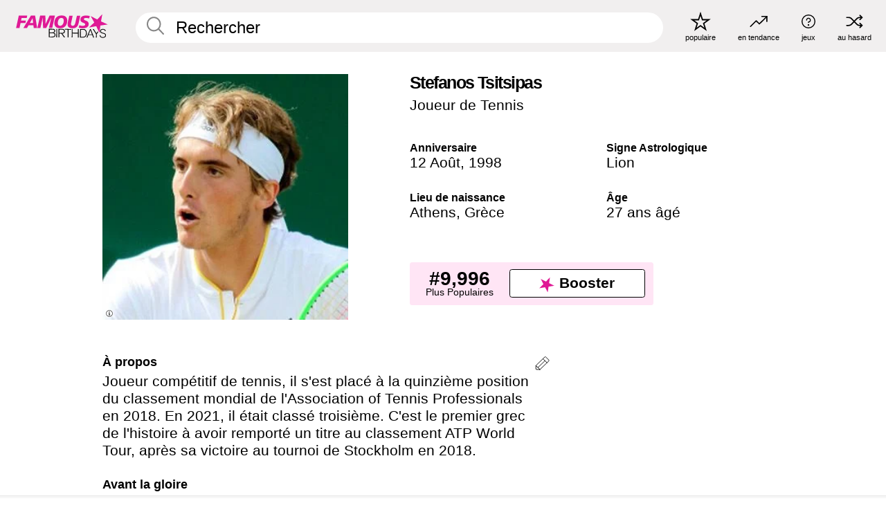

--- FILE ---
content_type: text/html; charset=UTF-8
request_url: https://fr.famousbirthdays.com/people/stefanos-tsitsipas.html
body_size: 9761
content:
<!DOCTYPE html>
<html lang= "fr">
  <head>
    <meta charset="utf-8">
    
    <link rel="preconnect" href="https://a.pub.network/" crossorigin />
    <link rel="preconnect" href="https://d.pub.network/" crossorigin />
    
     
            <link rel="preload" href="https://www.famousbirthdays.com/faces/tsitsipas-stefanos-image.jpg" as="image" imagesrcset="https://www.famousbirthdays.com/thumbnails/tsitsipas-stefanos-medium.jpg 190w, https://www.famousbirthdays.com/thumbnails/tsitsipas-stefanos-large.jpg 250w, https://www.famousbirthdays.com/faces/tsitsipas-stefanos-image.jpg 300w" imagesizes="(max-width: 767px) 300px, 300px" fetchpriority="high">
          
    
    
    <meta name="viewport" content="width=device-width, initial-scale=1">
        <title>Stefanos Tsitsipas Âge, famille, biographie | Famous Birthdays</title>
        <meta name="description" content="Joueur compétitif de tennis, il s&#039;est placé à la quinzième position du classement mondial de l&#039;Association of Tennis Professionals en 2018.">

    <link rel="icon" href="/favicon.ico" sizes="any">
    <link rel="icon" href="/favicon.svg?3" type="image/svg+xml">
    <link rel="icon" href="/favicon-32.png?3" sizes="32x32" type="image/png">
    <link rel="apple-touch-icon" href="https://fr.famousbirthdays.com/apple-touch-icon.png">

          <script type="application/ld+json">
    {"@context":"https://schema.org","@type":"Person","@id":"https://fr.famousbirthdays.com/people/stefanos-tsitsipas.html#person","url":"https://fr.famousbirthdays.com/people/stefanos-tsitsipas.html","name":"Stefanos Tsitsipas","givenName":"Stefanos","familyName":"Tsitsipas","image":{"@type":"ImageObject","url":"https://www.famousbirthdays.com/faces/tsitsipas-stefanos-image.jpg"},"sameAs":["https://en.wikipedia.org/wiki/Stefanos_Tsitsipas"],"description":"Joueur compétitif de tennis, il s'est placé à la quinzième position du classement mondial de l'Association of Tennis Professionals en 2018. En 2021, il était classé troisième. C'est le premier grec de l'histoire à avoir remporté un titre au classement ATP World Tour, après sa victoire au tournoi de Stockholm en 2018.","jobTitle":"Joueur de Tennis","birthDate":"1998-08-12","birthPlace":{"@type":"Place","name":"Athens, Grèce"}}</script>

<script type="application/ld+json">
{
    "@context": "https://schema.org",
    "@type": "WebPage",
    "url": "https://fr.famousbirthdays.com/people/stefanos-tsitsipas.html",
    "name": "Stefanos Tsitsipas Âge, famille, biographie | Famous Birthdays",
    "description": "Stefanos Tsitsipas: his anniversaire, he occupation avant de devenir célèbre, his vie de famille, des anecdotes intéressantes, des classements basés sur la popularité et bien plus encore.",
    "inLanguage": "fr",
    "primaryImageOfPage": {
        "@type": "ImageObject",
        "url": "https://www.famousbirthdays.com/faces/tsitsipas-stefanos-image.jpg"
    },
    "mainEntity": {
        "@id": "https://fr.famousbirthdays.com/people/stefanos-tsitsipas.html#person"
    }
}
</script>
    
    <script type="application/ld+json"> {
    "@context": "https://schema.org",
    "@graph": [
        {
            "@type": "Organization",
            "@id": "https://www.famousbirthdays.com/#organization",
            "name": "Famous Birthdays",
            "url": "https://www.famousbirthdays.com/",
            "logo": {
                "@type": "ImageObject",
                "url": "https://www.famousbirthdays.com/apple-touch-icon.png",
                "width": 180,
                "height": 180
            },
            "sameAs": [
                "https://www.instagram.com/famousbirthdays",
                "https://www.tiktok.com/@famousbirthdays",
                "https://twitter.com/famousbirthdays",
                "https://www.youtube.com/@famousbirthdays"
            ]
        },
        {
            "@type": "WebSite",
            "@id": "https://fr.famousbirthdays.com/#website",
            "url": "https://fr.famousbirthdays.com/",
            "name": "Famous Birthdays",
            "inLanguage": "fr",
            "publisher": {
                "@id": "https://www.famousbirthdays.com/#organization"
            }
        }
    ]
} </script>

    <link rel="manifest" href="/manifest.json">

        <style id="critical-universal">
      :root{--colorWhite:#fff;--colorBlack:#000;--colorPink:#df1995;--colorWhitePink:#ffe5f5;--colorLightPink:#ffd2ef;--colorGrey:#f1efef;--colorDarkerGrey:#868686}*,*::before,*::after{box-sizing:border-box}html,body{margin:0;padding:0}html{font-size:4.1026vw}body{font-family:Helvetica,sans-serif;background:var(--colorWhite);color:var(--colorBlack);width:100%;font-size:1.6rem;line-height:1.2;-webkit-font-smoothing:antialiased;-moz-osx-font-smoothing:grayscale}img,picture{display:block;max-width:100%;height:auto}main{display:block;max-width:1600px;margin:0 auto;padding:5.5rem 0 1.25rem}a{color:var(--colorPink);text-decoration:none}h1 a,h2 a,h3 a,h4 a,h5 a{color:var(--colorBlack);text-decoration:none}p{margin:0}.type-36-b{font-size:1.75rem;line-height:1.05;font-weight:700;letter-spacing:-.01em}.type-34{font-size:1.75rem;line-height:100%;font-weight:700;letter-spacing:-.0625em}.type-28{font-size:1.75rem;line-height:1;font-weight:700}.type-24-26,.type-24-26-small{font-size:1.5rem;line-height:1.1}.type-16-18{font-size:1rem;line-height:1;font-weight:700}.type-16-18-small{font-size:1rem;line-height:1.1;font-weight:700}.type-20-24{font-size:1.25rem;line-height:1.2}.type-14-16{font-size:.875rem;line-height:.9}.type-36{font-size:2rem;line-height:.9;font-weight:700}.site-header{background-color:var(--colorGrey);padding:1.125rem 1rem;display:flex;align-items:center;justify-content:space-between;position:fixed;width:100%;box-sizing:border-box;z-index:3}.site-header__home{margin-right:1rem;width:2.625rem}.site-header__logo{display:none;height:3.5rem}.site-header__logo svg{display:block;width:9.625rem;height:2.5rem}.site-header__logo-mobile{display:flex;width:2.875rem;height:2.875rem;color:var(--colorPink)}.site-header__logo-mobile svg{display:block;width:2.875rem;height:2.875rem}.site-navigation{align-items:center;flex-basis:23.125rem;justify-content:space-between;display:none}.site-navigation a{margin-left:2.25rem;color:var(--colorBlack);text-decoration:none;text-transform:lowercase}.site-navigation a svg{margin:0 auto;display:block;max-width:100%;max-height:100%;fill:transparent}.site-navigation a svg.icon--popular{width:2.125rem;height:2.125rem}.site-navigation a svg.icon--trending{width:1.8125rem;height:1.125rem}.site-navigation a svg.icon--qa{width:1.5625rem;height:1.4375rem}.site-navigation a svg.icon--trivia{width:1.6875rem;height:1.6875rem}.site-navigation a svg.icon--random{width:1.75rem;height:1.4375rem}.site-navigation a span{margin-top:.125rem;display:none;text-align:center;font-size:.75rem;line-height:1.1;white-space:nowrap}.site-navigation a .site-navigation__icon{margin:0;display:flex;height:2.25rem;justify-content:center;align-items:center}.search{display:flex;width:100%;padding:0;position:relative}.search fieldset{margin:0;padding:0;border:0;width:100%;display:flex;position:relative;height:2.75rem}.search fieldset input{display:flex;width:100%;padding:.5rem 0 .5rem 1.125rem;box-sizing:border-box;border-radius:1.875rem;color:var(--colorBlack);border:.125rem solid var(--colorWhite);background-color:var(--colorWhite);appearance:none}.search fieldset input.search-bar{height:3.125rem;line-height:3.125rem;padding-top:0;padding-bottom:0}.search fieldset input::-webkit-search-decoration,.search fieldset input::-webkit-search-cancel-button,.search fieldset input::-webkit-search-results-button,.search fieldset input::-webkit-search-results-decoration{display:none!important}.search-button{margin:0;padding:0;border:0;background:none;position:absolute;right:1.125rem;top:50%;transform:translateY(-50%);cursor:pointer;color:var(--colorDarkerGrey)}.search-button svg{display:block;width:1.125rem;height:1.125rem}.search-suggestions{display:none}.side-paddings{padding:0 1rem}.columns-2,.columns-3{display:grid;grid-template-columns:1fr;grid-gap:1rem}.section-row{margin-bottom:3rem}.section-row>h1{padding-inline:1rem}.sr-only{position:absolute!important;width:1px!important;height:1px!important;padding:0!important;margin:-1px!important;overflow:hidden!important;clip:rect(0,0,0,0)!important;white-space:nowrap!important;border:0!important}@media(min-width:768px){html{font-size:1.1111vw}body{font-size:1.5rem}main{padding-bottom:2.25rem;min-height:calc(100vh - 13.25rem);box-sizing:border-box}.type-24-26,.type-24-26-small{font-size:2rem}.type-16-18{font-size:1.125rem;line-height:1.2}.type-16-18-small{font-size:1.125rem}.type-20-24{font-size:1.5rem}.type-14-16{font-size:1rem;line-height:1.1}.site-header{padding:.875rem 1.5rem}.site-header__home{margin-right:2.625rem;flex-basis:9.6666875rem;width:9.625rem}.site-header__logo{display:flex;align-items:center}.site-header__logo-mobile{display:none}.site-navigation{display:flex}.site-navigation a span{display:block}.search fieldset input{width:100%;padding:.75rem 0 .75rem 1.25rem}.search-button svg{width:1.8125rem;height:1.8125rem}.layout--is-medium-narrow{padding-left:4.5rem;padding-right:4.5rem}.layout--is-narrow{padding-left:8.875rem;padding-right:8.875rem}.side-paddings{padding:0 1.5rem}.columns-2{grid-template-columns:repeat(2,1fr);grid-column-gap:1.5rem}.columns-3{grid-template-columns:repeat(3,1fr);grid-column-gap:1.5rem}.section-row{margin-bottom:1.5rem}}@media(min-width:1600px){html{font-size:16px}}.tiles{margin-bottom:1rem;display:grid;grid-template-columns:repeat(2,1fr);row-gap:1rem}.tiles--gap-Y{column-gap:1rem}.tile{width:100%;position:relative;display:block;text-decoration:none;color:var(--colorBlack)}.tile p{margin:0}.tile p:first-of-type{margin-bottom:.25rem}.tile__picture{margin-bottom:.75rem;border-radius:1.875rem;overflow:hidden;max-width:100%;aspect-ratio:1 / 1}.profile-video-thumbnail{aspect-ratio:16/9}.tile__picture picture,.tile__picture img{display:block;width:100%;height:100%;object-fit:cover;object-position:center}.tile:nth-child(7){display:none}.tile__item{min-width:0}.tile__star-ranking{position:absolute;top:-.85rem;left:-.85rem;color:var(--colorLightPink)}.tile__star-ranking svg{display:block;width:3.25rem;height:3.25rem}.tile__star-ranking span{color:var(--colorBlack);position:absolute;top:50%;left:50%;transform:translate(-66%,-50%)}.tiles-module{padding:0 1rem}.tiles-module h2{margin:0 0 1rem 0}.tiles-module--no-paddings{padding:0}.tiles-module--capitalized h2,.tiles-module--capitalized h1{text-transform:uppercase}@media(min-width:768px){.tiles{grid-template-columns:repeat(6,1fr);row-gap:1.5rem}.tiles--gap-Y{column-gap:1.5rem}.tile:nth-child(7){display:block}.tile__star-ranking{display:block;top:-1.5rem;left:-1.5rem}.tile__star-ranking svg{width:4.375rem;height:4.375rem}.tiles-module{padding:0 1.5rem}}.todays-birthdays-module h1{margin:1.5rem 0 1.25rem 0;padding:0 1rem;text-transform:uppercase}.todays-birthdays-module .todays-birthdays-module__row:last-of-type{display:none}@media(min-width:768px){.todays-birthdays-module h1{margin:1.5rem 0;padding:0 1.5rem}.todays-birthdays-module .todays-birthdays-module__row:first-of-type .tile__item:last-of-type{display:none}.todays-birthdays-module .todays-birthdays-module__row:last-of-type{display:block}}.bio-module h1{margin:0}.bio-module h1 span{display:block}.bio-module .bio-module__profession{margin:0}.bio-module__info{padding:0 1rem}.bio-module .picture{margin-bottom:1.5rem}.bio-module .picture picture,.bio-module .picture img{display:block;width:100%;height:auto}.bio-module__person-attributes{margin-top:2rem;display:grid;grid-template-columns:1fr 1fr;grid-gap:1.125rem}.bio-module__person-attributes p{margin:0}.bio-module__person-attributes p span{display:block}.bio-module a{color:var(--colorBlack);text-decoration:none}.bio-module__full-name,.bio-module__person-attributes .type-16-18{text-transform:none}@media(min-width:768px){.bio-module{padding:2rem 1.5rem 0 1.5rem;display:flex;justify-content:space-between}.bio-module h1{margin-bottom:.625rem}.bio-module__info{padding:0}.bio-module .column:nth-child(2){margin-left:3.5rem;flex:0 0 38rem}.bio-module .picture{margin-bottom:0}.bio-module__person-attributes{margin-top:2.75rem;grid-gap:2rem}}.profile-pictures-carousel__randomizer{position:absolute;top:1rem;right:1rem;display:block;z-index:2}.profile-pictures-carousel__randomizer a{color:var(--colorBlack);background-color:rgba(241,239,239,.4);width:2.5rem;height:2.5rem;display:flex;align-items:center;justify-content:center;border-radius:50%}.profile-pictures-carousel__randomizer svg{display:block;width:1.625rem;height:1.25rem}.profile-pictures-carousel__share{position:absolute;top:.5rem;display:none}.profile-pictures-carousel__share a{color:var(--colorBlack);background-color:rgba(241,239,239,.4);width:2.5rem;height:2.5rem;display:flex;align-items:center;justify-content:center;border-radius:50%}.profile-pictures-carousel__share svg{display:block;width:1.625rem;height:1.625rem}.profile-pictures-carousel{margin-bottom:1.5rem;width:100%;aspect-ratio:404/394;position:relative;overflow:hidden}.profile-pictures-carousel>input,.profile-pictures-carousel>label{position:absolute;opacity:0;pointer-events:none}.profile-pictures-carousel__viewport{display:flex;width:100%;height:100%;overflow-x:scroll;overflow-y:hidden;scroll-snap-type:x mandatory;scroll-behavior:smooth;scrollbar-width:none}.profile-pictures-carousel__viewport::-webkit-scrollbar{display:none}.profile-pictures-carousel__viewport>.profile-pictures-carousel__slide{display:flex;justify-content:center;align-items:center;flex:0 0 100%;scroll-snap-align:center}.profile-pictures-carousel__slide img{display:block;width:100%;height:100%;object-fit:cover}@media(max-width:767px){.profile-pictures-carousel{aspect-ratio:initial;justify-content:center;display:flex}.profile-pictures-carousel__viewport{max-width:320px;min-height:320px}.profile-pictures-carousel__viewport>.profile-pictures-carousel__slide{flex:0 0 100%}}.slide-anchor,input.slide-anchor,input[type="radio"].slide-anchor{display:none!important}.profile-pictures-carousel__controls,.profile-pictures-carousel__control-arrows,.profile-pictures-carousel__swipe-indicator,.profile-pictures-carousel__randomizer,.profile-pictures-carousel__share{display:none}@media(min-width:768px){.profile-pictures-carousel{width:90%;overflow:visible}.profile-pictures-carousel>label{position:static;opacity:1;pointer-events:auto}.profile-pictures-carousel__viewport{overflow:hidden;scroll-snap-type:none;scroll-behavior:unset}.profile-pictures-carousel__viewport>.profile-pictures-carousel__slide{scroll-snap-align:end}}.bio-module__boost-block,.group-info-module__boost-block{margin-top:2.5rem;max-width:24.75rem}.boost-block{padding:.75rem .875rem;display:grid;grid-template-columns:1fr 1fr;grid-gap:.875rem;align-items:center;border-radius:.25rem;background:var(--colorWhitePink);color:var(--colorBlack)}.boost-block p{margin:0;text-align:center}.boost-block p span{display:block}.boost-block__rank.type-36{font-size:2rem}button{margin:0;padding:0;border:none;background:none;font-family:inherit;font-size:100%;line-height:1.15}.bar-button{padding:.875rem 3rem;border:.0625rem solid var(--colorBlack);display:flex;align-items:center;justify-content:center;border-radius:.25rem;background:var(--colorWhite);color:var(--colorBlack);cursor:pointer;font-size:1.75rem;line-height:1;font-weight:700;box-sizing:border-box}.bar-button .icon{margin-right:.25rem}.bar-button .icon svg{display:block;width:1.5rem;height:1.5rem}#btn-boost,.btn-group-boost{padding:.625rem 3rem;font-size:1.5rem}@media(min-width:768px){.bio-module__boost-block{margin-top:4.125rem}}.ranking-item{margin-bottom:.625rem;padding:.25rem .5rem;display:flex;justify-content:space-between;align-items:center;background:var(--colorGrey);border-radius:.625rem;text-decoration:none;color:var(--colorBlack)}.ranking-item__profile{display:flex;align-items:center;width:72%;height:4.4rem}.ranking-item__picture{margin:0 .75rem 0 .25rem;border-radius:1.875rem;overflow:hidden;flex:0 0 20%;aspect-ratio:1/1}.ranking-item__picture img{display:block;width:100%;height:auto}@media(min-width:768px){.ranking-item__picture{flex:0 0 25%}}</style>
        <link rel="preload" href="/static/css/combined.min.css?v509" as="style" onload="this.onload=null;this.rel='stylesheet'">
    <noscript><link rel="stylesheet" href="/static/css/combined.min.css?v509"></noscript>

  

        
          <link rel="canonical" href="https://fr.famousbirthdays.com/people/stefanos-tsitsipas.html"/>
    
          <script data-cfasync="false" type="text/javascript">
    var freestar = freestar || {};
    freestar.queue = freestar.queue || [];
    freestar.config = freestar.config || {};
    freestar.config.enabled_slots = [];
    freestar.initCallback = function () { (freestar.config.enabled_slots.length === 0) ? freestar.initCallbackCalled = false : freestar.newAdSlots(freestar.config.enabled_slots) }
</script>
<script>
var useSSL="https:"==document.location.protocol</script>
    
           
      
      <meta property="og:site_name" content="Famous Birthdays">
      <meta property="og:type" content="profile">
      <meta property="og:url" content="https://fr.famousbirthdays.com/people/stefanos-tsitsipas.html">
      <meta property="og:title" content="Apprenez-en plus sur Stefanos Tsitsipas">
      <meta property="og:description" content="Joueur compétitif de tennis, il s&#039;est placé à la quinzième position du classement mondial de l&#039;Association of Tennis Professionals en 2018.">

      <meta property="og:image" content="https://www.famousbirthdays.com/faces/tsitsipas-stefanos-image.jpg">
      <meta property="og:image:alt" content="Apprenez-en plus sur Stefanos Tsitsipas">
      
      
      
      
      
            <meta property="profile:first_name" content="Stefanos">
                  <meta property="profile:last_name" content="Tsitsipas">
      
      <meta name="twitter:card" content="summary_large_image">
      <meta name="twitter:site" content="@famousbirthdays">
      <meta name="twitter:title" content="Apprenez-en plus sur Stefanos Tsitsipas">
      <meta name="twitter:description" content="Joueur compétitif de tennis, il s&#039;est placé à la quinzième position du classement mondial de l&#039;Association of Tennis Professionals en 2018.">
      <meta name="twitter:image" content="https://www.famousbirthdays.com/faces/tsitsipas-stefanos-image.jpg">
      <meta name="twitter:image:alt" content="Apprenez-en plus sur Stefanos Tsitsipas">

    
    


    
  </head>
  <body>
    <div class="site-header">
  <a href="/" class="site-header__home" aria-label="To Famous Birthdays homepage">
    <span class="site-header__logo">
      <svg class="icon icon--logo-fb">
        <use xlink:href="/static/fonts/famous-icons.svg#icon-logo-fb"></use>
      </svg>
    </span>
    <span class="site-header__logo-mobile">
      <svg class="icon icon--logo-fb-mobile">
        <use xlink:href="/static/fonts/famous-icons.svg#icon-logo-fb-mobile"></use>
      </svg>
    </span>
  </a>
  <form id="fb_search" class="search  " role="form" name="fb_search" action="/search" method="post">
	<fieldset>
	    <input autocomplete="off" id="main-search" type="search" name="q" placeholder=" Rechercher " class="type-24-26 search-bar"  aria-label="Enter Celebrity or Date" maxlength="80"  data-dark_theme="0" >
	    <div class="search-button">
	      <svg class="icon icon--search">
	        <use xlink:href="/static/fonts/famous-icons.svg#icon-search"></use>
	      </svg>
	    </div>  
	    <button type="submit" class="search-submit" aria-label="Search"></button>
	    <ul  id="autocomplete-suggestions"  class="autocomplete-suggestions search-suggestions " ></ul>
	    
	</fieldset>
</form>



  <div class="site-navigation">
    <a href="/most-popular-people.html" title="populaire">
      <span class="site-navigation__icon">
        <svg class="icon icon--popular">
          <use xlink:href="/static/fonts/famous-icons.svg#icon-popular"></use>
        </svg>
      </span>
      <span>populaire</span>
    </a>
    <a href="/trending" title="en tendance">
      <span class="site-navigation__icon">
        <svg class="icon icon--trending">
          <use xlink:href="/static/fonts/famous-icons.svg#icon-trending"></use>
        </svg>
      </span>
      <span>en tendance</span>
    </a>

        <a href="/trivia" title="jeux">
      <span class="site-navigation__icon">
        <svg class="icon icon--trivia">
          <use xlink:href="/static/fonts/famous-icons.svg#icon-trivia"></use>
        </svg>
      </span>
      <span>jeux</span>
    </a>
    <a id="random-person" href="#" title="au hasard" class="random-person">
      <span class="site-navigation__icon">
        <svg class="icon icon--random">
          <use xlink:href="/static/fonts/famous-icons.svg#icon-random"></use>
        </svg>
      </span>
      <span>au hasard</span>
    </a>
  </div>
</div>
    <main class=" layout--is-narrow ">
       <div class="section-row modifierSize section-row--size-xs section-half-bottom">
	<div class="bio-module ">
		<div class="column">
			
												<div class="profile-pictures-carousel">
					<input name="profile-pictures-carousel" id="slide-0" type="radio" class="slide-anchor" checked>
					<div class="profile-pictures-carousel__viewport">
						<div class="profile-pictures-carousel__slide slide-0">
							<img src="https://www.famousbirthdays.com/faces/tsitsipas-stefanos-image.jpg" srcset="https://www.famousbirthdays.com/thumbnails/tsitsipas-stefanos-medium.jpg 190w, https://www.famousbirthdays.com/thumbnails/tsitsipas-stefanos-large.jpg 250w, https://www.famousbirthdays.com/faces/tsitsipas-stefanos-image.jpg 300w" sizes="(max-width: 767px) 300px, 300px" width="300" height="300" alt="Stefanos Tsitsipas Profile Picture" loading="eager" fetchpriority="high" decoding="async">
						</div>
					</div>
					<div class="profile-pictures-carousel__share share-control-0 hidden-sm hidden-md hidden-lg"><a id="share-person-mobile-single" href="#" title="Share" class="share-person-mobile" data-share-url="https://fr.famousbirthdays.com/people/stefanos-tsitsipas.html"><svg class="icon icon--share" width="24" height="24" viewBox="0 0 24 24" fill="currentColor" xmlns="http://www.w3.org/2000/svg"><path d="M14.54 6.62L12 4.08l-2.54 2.54-.67-.67L12 2.74l3.21 3.21z"></path><path d="M11.5 3.5h1v10h-1z"></path><path d="M16.8 19.2H7.2c-.81 0-1.44-.63-1.44-1.44V9.12c0-.81.63-1.44 1.44-1.44h3.36v.96H7.2c-.29 0-.48.19-.48.48v8.64c0 .29.19.48.48.48h9.6c.29 0 .48-.19.48-.48V9.12c0-.29-.19-.48-.48-.48h-3.36v-.96h3.36c.81 0 1.44.63 1.44 1.44v8.64c0 .81-.63 1.44-1.44 1.44z"></path></svg></a></div>
					<div class="profile-pictures-carousel__randomizer hidden-sm hidden-md hidden-lg"><a id="random-person-mobile" href="#" title="Random" class="random-person-mobile"><svg class="icon icon--random"><use xlink:href="/static/fonts/famous-icons.svg#icon-random"></use></svg></a></div>
				</div>
							
						    <div class="icon-trivia-touch-region">
			    </div>
				<svg class="icon icon--trivia img-src">
					<use xlink:href="/static/fonts/famous-icons.svg#icon-img-src"></use>
				</svg>
				<div class="img-src-overlay">
					

					<div class="img-src-overlay-content">
												<a href="https://www.flickr.com/photos/sirobi/35379193973/" target="_blank" rel="noopener" rel="nofollow">Source</a>
																		&nbsp;&nbsp;
						<a href="https://creativecommons.org/licenses/by/2.0/" target="_blank" rel="noopener" rel="nofollow">Licence</a>
											</div>
				
				</div>
					</div>

		<div class="column">
			<div class="bio-module__info">
				<h1 class="type-34">
		        <span class="bio-module__full-name">Stefanos Tsitsipas</span>
		        						      </h1>
		      				<p class="type-20-24 bio-module__profession">
					<a href="https://fr.famousbirthdays.com/profession/tennisplayer.html"> 
						Joueur de Tennis
					</a>
				</p>
			  
			  	<div class="bio-module__person-attributes">
			  					  		<p>
			          <span class="type-16-18">
			          	 Anniversaire 			          </span>
			          <span>
			          	 
														<a href="/august12.html">12 Août</a>,    <a href="/year/1998.html">1998</a> 									          </span>
			        </p>
			        
			        			        <p>
			          <span class="type-16-18">Signe Astrologique</span>
			          <span><a  href="/astrology/leo.html">Lion</a></span>
			        </p>
			        
			        <p>
			          <span class="type-16-18">Lieu de naissance</span>
			          <span>
			          																<a href="https://fr.famousbirthdays.com/city/athens-greece.html">Athens</a>,													
																					<a href="/birthplace/greece.html">Grèce</a>
																          </span>
			        </p>

			        			        <p>
			          <span class="type-16-18">Âge </span>
			          <span><a href="/age/27.html">27 ans âgé</a></span>
			        </p>
			        			  	</div>
			</div>

						<div class="bio-module__boost-block">
				<div class="boost-block type-14-16">
					<p>
			          <span class="boost-block__rank type-36">#9,996</span>
			          <span>Plus Populaires</span>
			        </p>
		        <button id="btn-boost" class="bar-button type-28 btn-boost" type="button" data-url="stefanos-tsitsipas.html">
		        	<span class="icon">
				      <svg class="icon icon--logo-fb-mobile">
				        <use xlink:href="/static/fonts/famous-icons.svg#icon-logo-fb-mobile"></use>
				      </svg>
				    </span>
			    	<span>Booster</span>
			    </button>
				</div>
							</div>
					</div>
	</div>
</div>

<div class="section-row modifierSize section-row--size-s section-no-bottom">
	<div class="about-container">
		<div class="about">
			<div class="about-module section-half-bottom-desktop">
				<h2>À propos </h2>
  				<p>Joueur compétitif de tennis, il s'est placé à la quinzième position du classement mondial de l'Association of Tennis Professionals en 2018. En 2021, il était classé troisième. C'est le premier grec de l'histoire à avoir remporté un titre au classement ATP World Tour, après sa victoire au tournoi de Stockholm en 2018.<br /></p>

  				<h2>Avant la gloire</h2>
				<p>Il a commencé à prendre des leçons de tennis dans un club à Glyfada, à six ans.<br /></p>

				<h2>Anecdotes</h2>
				<p>Il est devenu n° 1 mondial dans la catégorie junior en 2016.<br /></p>

				<h2>Vie de Famille</h2>
				<p>Sa mère, Julia, est une joueuse professionnelle de tennis et son père, Apostolos, a été coach de tennis. Il a deux petits frères et une petite sœur.<br /></p>

				<h2>Associations</h2>
				<p >Il a vaincu Alex de Minaur et a remporté les Next Generation ATP Finals en 2018.</p>


				
								<div class="inline-banners inline-banners-profile hidden-md hidden-lg">
					<div align="center" data-freestar-ad="__300x250" id="famousbirthdays_incontent_4">
  <script data-cfasync="false" type="text/javascript">
    freestar.config.enabled_slots.push({ placementName: "famousbirthdays_incontent_4", slotId: "famousbirthdays_incontent_4" });
  </script>
</div>



				</div>
								
				<a id="btn-edit" href="#" class="to-edit btn-edit" data-url="stefanos-tsitsipas.html" title="Send Suggestion">
					<svg class="icon icon--pencil">
					  	<use xlink:href="/static/fonts/famous-icons.svg#icon-pencil"></use>
					</svg>
				</a>
			</div>

			
			
		</div>
      
		<div class="banners profile-sidebar">
			<div align="center" data-freestar-ad="__300x600" id="famousbirthdays_siderail_right_1">
  <script data-cfasync="false" type="text/javascript">
    freestar.config.enabled_slots.push({ placementName: "famousbirthdays_siderail_right_1", slotId: "famousbirthdays_siderail_right_1" });
  </script>
</div>



			
					</div>
	</div>
</div>

<div class="section-row modifierSize section-row--size-s">
	<div class="popularity-module">
		<h2 class="type-30-32">
			Popularité 

			 
				 
			

			

		</h2>
		<div class="columns-3 popularity-module__inner">
			<div class="column">
																<a class="ranking-item ranking-item--theme-LightPink ranking-item--size-s" href="/most-popular-people.html">
						  <span class="ranking-item__profile type-24-26">
						    
						    <span class="ranking-item__label">Plus Populaires</span>
						  </span>
						  <span class="ranking-item__rank type-36">
						   #9,996
						  </span>
						</a>
																					<a class="ranking-item ranking-item--theme-LightPink ranking-item--size-s" href="/august12.html">
						  <span class="ranking-item__profile type-24-26">
						    
						    <span class="ranking-item__label">Né le 12 Août</span>
						  </span>
						  <span class="ranking-item__rank type-36">
						   #30
						  </span>
						</a>
																																																	
			</div>
			<div class="column">
																																		<a class="ranking-item ranking-item--theme-BabyPink ranking-item--size-s" href="https://fr.famousbirthdays.com/profession/tennisplayer.html">
						  <span class="ranking-item__profile type-24-26">
						    
						    <span class="ranking-item__label">Joueur de Tennis</span>
						  </span>
						  <span class="ranking-item__rank type-36">
						   #22
						  </span>
						</a>
																					<a class="ranking-item ranking-item--theme-PalePink ranking-item--size-s" href="/birthplace/greece.html">
						  <span class="ranking-item__profile type-24-26">
						    
						    <span class="ranking-item__label">Né en Grèce</span>
						  </span>
						  <span class="ranking-item__rank type-36">
						   #13
						  </span>
						</a>
																															
			</div>
			<div class="column">
																																																				<a class="ranking-item ranking-item--theme-BlushPink ranking-item--size-s" href="/names/stefanos.html">
						  <span class="ranking-item__profile type-24-26">
						    
						    <span class="ranking-item__label">Prénom Stefanos</span>
						  </span>
						  <span class="ranking-item__rank type-36">
						   #1
						  </span>
						</a>
																					<a class="ranking-item ranking-item--theme-MiddletonPink ranking-item--size-s" href="https://fr.famousbirthdays.com/city/athens-greece.html">
						  <span class="ranking-item__profile type-24-26">
						    
						    <span class="ranking-item__label">Né en Athens, Grèce</span>
						  </span>
						  <span class="ranking-item__rank type-36">
						   #2
						  </span>
						</a>
													
			</div>
		</div>
	</div>
</div>






	<div class="section-row  modifierSize section-row--size-xs section-half-bottom ">
		<div class="tiles-module grid-item-aspect-1-1">
			<h2 class="type-30-32">
				 Les fans de Stefanos Tsitsipas ont également consulté 			</h2>
			<div class="tiles tiles--columns-4 tiles--gap-Y tiles--only-last-4-mobile">

												<div class="tile__item">
					<a class="tile" href="https://fr.famousbirthdays.com/people/daria-kasatkina.html">
						<div class="tile__picture">
								<img src="https://www.famousbirthdays.com/thumbnails/kasatkina-daria-medium.jpg" srcset="https://www.famousbirthdays.com/thumbnails/kasatkina-daria-medium.jpg 190w, https://www.famousbirthdays.com/thumbnails/kasatkina-daria-large.jpg 250w, https://www.famousbirthdays.com/faces/kasatkina-daria-image.jpg 300w" sizes="(max-width: 767px) 160px, 300px" width="190" height="190" alt="Daria Kasatkina" loading="lazy" decoding="async">
						</div>
							<p class="type-16-18-small">Daria Kasatkina</p>
													    	<p class="tile__description type-14-16">Joueur de Tennis</p>
						    						</a>
					</div>
								<div class="tile__item">
					<a class="tile" href="https://fr.famousbirthdays.com/people/harmony-tan.html">
						<div class="tile__picture">
								<img src="https://www.famousbirthdays.com/thumbnails/tan-harmony-medium.jpg" srcset="https://www.famousbirthdays.com/thumbnails/tan-harmony-medium.jpg 190w, https://www.famousbirthdays.com/thumbnails/tan-harmony-large.jpg 250w, https://www.famousbirthdays.com/faces/tan-harmony-image.jpg 300w" sizes="(max-width: 767px) 160px, 300px" width="190" height="190" alt="Harmony Tan" loading="lazy" decoding="async">
						</div>
							<p class="type-16-18-small">Harmony Tan</p>
													    	<p class="tile__description type-14-16">Joueur de Tennis</p>
						    						</a>
					</div>
								<div class="tile__item">
					<a class="tile" href="https://fr.famousbirthdays.com/people/bianca-andreescu.html">
						<div class="tile__picture">
								<img src="https://www.famousbirthdays.com/thumbnails/andreescu-bianca-medium.jpg" srcset="https://www.famousbirthdays.com/thumbnails/andreescu-bianca-medium.jpg 190w, https://www.famousbirthdays.com/thumbnails/andreescu-bianca-large.jpg 250w, https://www.famousbirthdays.com/faces/andreescu-bianca-image.jpg 300w" sizes="(max-width: 767px) 160px, 300px" width="190" height="190" alt="Bianca Andreescu" loading="lazy" decoding="async">
						</div>
							<p class="type-16-18-small">Bianca Andreescu</p>
													    	<p class="tile__description type-14-16">Joueur de Tennis</p>
						    						</a>
					</div>
								<div class="tile__item">
					<a class="tile" href="https://fr.famousbirthdays.com/people/tessah-andrianjafitrimo.html">
						<div class="tile__picture">
								<img src="https://www.famousbirthdays.com/thumbnails/andrianjafitrimo-tessah-medium.jpg" srcset="https://www.famousbirthdays.com/thumbnails/andrianjafitrimo-tessah-medium.jpg 190w, https://www.famousbirthdays.com/thumbnails/andrianjafitrimo-tessah-large.jpg 250w, https://www.famousbirthdays.com/faces/andrianjafitrimo-tessah-image.jpg 300w" sizes="(max-width: 767px) 160px, 300px" width="190" height="190" alt="Tessah Andrianjafitrimo" loading="lazy" decoding="async">
						</div>
							<p class="type-16-18-small">Tessah Andrianjafitrimo</p>
													    	<p class="tile__description type-14-16">Joueur de Tennis</p>
						    						</a>
					</div>
											</div>
		</div>
	</div>
	
	
			<div class="banners">
	<div align="center" data-freestar-ad="__300x250 __970x90" id="famousbirthdays_incontent_1">
  <script data-cfasync="false" type="text/javascript">
    freestar.config.enabled_slots.push({ placementName: "famousbirthdays_incontent_1", slotId: "famousbirthdays_incontent_1" });
  </script>
</div>



</div>	
	<div class="section-row ">
		<div class="tiles-module grid-item-aspect-1-1">
			<h2 class="type-30-32">
				   Stefanos Tsitsipas est membre de   			</h2>
			<div class="tiles tiles--columns-4 tiles--gap-Y tiles--only-last-4-mobile">

														<div class="tile__item">
						<a class="tile" href="/age/27.html">
							<div class="tile__picture">
																<img src="https://www.famousbirthdays.com/thumbnails/mrbeast-medium.jpg" srcset="https://www.famousbirthdays.com/thumbnails/mrbeast-medium.jpg 190w, https://www.famousbirthdays.com/thumbnails/mrbeast-large.jpg 250w, https://www.famousbirthdays.com/faces/mrbeast-image.jpg 300w" sizes="(max-width: 767px) 160px, 300px" width="190" height="190" alt="27 An(s)" loading="lazy" decoding="async">
															</div>
							<p class="type-16-18-small">27 An(s)</p>
						</a>
					</div>
				
									<div class="tile__item">
						<a class="tile" href="/profession/tennisplayer.html">
							<div class="tile__picture">
																<img src="https://www.famousbirthdays.com/thumbnails/federer-roger-medium.jpg" srcset="https://www.famousbirthdays.com/thumbnails/federer-roger-medium.jpg 190w, https://www.famousbirthdays.com/thumbnails/federer-roger-large.jpg 250w, https://www.famousbirthdays.com/faces/federer-roger-image.jpg 300w" sizes="(max-width: 767px) 160px, 300px" width="190" height="190" alt="Joueurs De Tennis" loading="lazy" decoding="async">
															</div>
							<p class="type-16-18-small">Joueurs De Tennis</p>
						</a>
					</div>
				
									<div class="tile__item">
						<a class="tile" href="/birthplace/greece.html">
							<div class="tile__picture">
																<img src="https://www.famousbirthdays.com/thumbnails/savagiou-eva-medium.jpg" srcset="https://www.famousbirthdays.com/thumbnails/savagiou-eva-medium.jpg 190w, https://www.famousbirthdays.com/thumbnails/savagiou-eva-large.jpg 250w, https://www.famousbirthdays.com/faces/savagiou-eva-image.jpg 300w" sizes="(max-width: 767px) 160px, 300px" width="190" height="190" alt="Nés en Grèce" loading="lazy" decoding="async">
															</div>
							<p class="type-16-18-small">Nés en Grèce</p>
						</a>
					</div>
				
									<div class="tile__item">
						<a class="tile" href="/astrology/leo.html">
							<div class="tile__picture">
																<img src="https://www.famousbirthdays.com/thumbnails/kalogeras-eliana-medium.jpg" srcset="https://www.famousbirthdays.com/thumbnails/kalogeras-eliana-medium.jpg 190w, https://www.famousbirthdays.com/thumbnails/kalogeras-eliana-large.jpg 250w, https://www.famousbirthdays.com/faces/kalogeras-eliana-image.jpg 300w" sizes="(max-width: 767px) 160px, 300px" width="190" height="190" alt="Lions" loading="lazy" decoding="async">
															</div>
							<p class="type-16-18-small">Lions</p>
						</a>
					</div>
				
											</div>
		</div>
	</div>

	
	


	


	<div class="section-row">
		<div class="columns-2">
							<div class="column today-tiles-container">
					<div class="tiles-module">
						<h2 class="type-30-32"><a href="/august12.html">Autres célébrités nées le 12 Août</a></h2>

						<div class="tiles tiles--columns-3 tiles--gap-Y tiles--only-last-2-mobile">

										<div class="tile__item">
						<a class="tile" href="https://fr.famousbirthdays.com/people/keith-stanfield.html">
							<div class="tile__picture">
								<img src="https://www.famousbirthdays.com/thumbnails/stanfield-keith-medium.jpg" srcset="https://www.famousbirthdays.com/thumbnails/stanfield-keith-medium.jpg 190w, https://www.famousbirthdays.com/thumbnails/stanfield-keith-large.jpg 250w, https://www.famousbirthdays.com/faces/stanfield-keith-image.jpg 300w" sizes="(max-width: 767px) 160px, 190px" width="190" height="190" alt="Lakeith Stanfield" loading="lazy" decoding="async">
							</div>
							<p class="type-16-18-small">Lakeith Stanfield</p>
							<p class="tile__description type-14-16">Acteur de cinéma</p>
							</a>
						</div>

										<div class="tile__item">
						<a class="tile" href="https://fr.famousbirthdays.com/people/dixie-d-amelio.html">
							<div class="tile__picture">
								<img src="https://www.famousbirthdays.com/thumbnails/d-amelio-dixie-medium.jpg" srcset="https://www.famousbirthdays.com/thumbnails/d-amelio-dixie-medium.jpg 190w, https://www.famousbirthdays.com/thumbnails/d-amelio-dixie-large.jpg 250w, https://www.famousbirthdays.com/faces/d-amelio-dixie-image.jpg 300w" sizes="(max-width: 767px) 160px, 190px" width="190" height="190" alt="Dixie D&#039;Amelio" loading="lazy" decoding="async">
							</div>
							<p class="type-16-18-small">Dixie D&#039;Amelio</p>
							<p class="tile__description type-14-16">Star TikTok</p>
							</a>
						</div>

					
						<div class="tile__item">
							<a class="rounded-button" href="/august12.html" aria-label="Autres célébrités nées le 12 Août">
								<span class="type-28">Plus</span>
							</a>
						</div>
					</div>
					</div>
				</div>
			
			
			<div class="column">
				<div class="tiles-module">
					<h2 class="type-30-32"><a href="/astrology/leo.html">Plus de Lions</a></h2>

					<div class="tiles tiles--columns-3 tiles--gap-Y tiles--only-last-2-mobile">

								<div class="tile__item">
			      <a class="tile" href="https://fr.famousbirthdays.com/people/sebastian-stan.html">
			        <div class="tile__picture">
			            <img src="https://www.famousbirthdays.com/thumbnails/stan-sebastian-medium.jpg" srcset="https://www.famousbirthdays.com/thumbnails/stan-sebastian-medium.jpg 190w, https://www.famousbirthdays.com/thumbnails/stan-sebastian-large.jpg 250w, https://www.famousbirthdays.com/faces/stan-sebastian-image.jpg 300w" sizes="(max-width: 767px) 160px, 190px" width="190" height="190" alt="Sebastian Stan" loading="lazy" decoding="async">
			          </div>
			        <p class="type-16-18-small">Sebastian Stan</p>
			        <p class="tile__description type-14-16">Acteur de cinéma</p>
				        
				        
				        
				      </a>
				  </div>

				  				<div class="tile__item">
			      <a class="tile" href="https://fr.famousbirthdays.com/people/maya-rudolph.html">
			        <div class="tile__picture">
			            <img src="https://www.famousbirthdays.com/thumbnails/rudolph-maya-medium.jpg" srcset="https://www.famousbirthdays.com/thumbnails/rudolph-maya-medium.jpg 190w, https://www.famousbirthdays.com/thumbnails/rudolph-maya-large.jpg 250w, https://www.famousbirthdays.com/faces/rudolph-maya-image.jpg 300w" sizes="(max-width: 767px) 160px, 190px" width="190" height="190" alt="Maya Rudolph" loading="lazy" decoding="async">
			          </div>
			        <p class="type-16-18-small">Maya Rudolph</p>
			        <p class="tile__description type-14-16">Comédienne de Télévision</p>
				        
				        
				        
				      </a>
				  </div>

				  
				    <div class="tile__item">
				      <a class="rounded-button" href="/astrology/leo.html"  aria-label="Plus de Lions">
				    	<span class="type-28">Plus</span>
				  	  </a>
				    </div>
				</div>
			</div>

		</div>
	</div>
</div>

<!-- edit form -->
<form id="edit-form" name="edit_form" action="/people/edits" method="post">
	<input type="hidden" name="url" value="stefanos-tsitsipas.html">
</form>








              <div class="banners">
        <div align="center" data-freestar-ad="__300x250 __970x90" id="famousbirthdays_incontent_3">
  <script data-cfasync="false" type="text/javascript">
    freestar.config.enabled_slots.push({ placementName: "famousbirthdays_incontent_3", slotId: "famousbirthdays_incontent_3" });
  </script>
</div>



      </div>
          </main>
    <div class="site-footer">
      <div class="site-footer__row">
        <a class="site-footer__row__left site-footer__logo" href="/" aria-label="Home">
          <svg class="icon icon--logo-fb">
            <use xlink:href="/static/fonts/famous-icons.svg#icon-logo-fb"></use>
          </svg>
        </a>
        <div class="site-footer__row__right site-footer__icons">
          <ul class="site-footer__social">
             

             

            
             
          </ul>
          <ul class="site-footer__apps">
                                    <li>
              <a href="https://apps.apple.com/fr/app/famous-birthdays/id646707938" target="_blank" rel="noopener" aria-label="Famous Birthdays in the App store">
                <svg class="icon icon--app-store">
                                      <use xlink:href="/static/fonts/famous-icons.svg#icon-app-store-fr"></use>
                                  </svg>
              </a>
              
            </li>
             
                                    <li>
              <a href="https://play.google.com/store/apps/details?id=com.famousbirthdays&amp;hl=fr" target="_blank" rel="noopener" aria-label="Famous Birthdays in the Play store">
                <svg class="icon icon--play-store">
                  <use xlink:href="/static/fonts/famous-icons.svg#icon-play-store-fr"></use>
                </svg>
              </a>
              </li>
               
            
          </ul>
          <ul class="site-footer__languages">
            
                          <li>
                <a href="https://www.famousbirthdays.com" target="_blank" rel="noopener" title="Anglais" aria-label="Anglais">
                  <svg class="icon icon--flag-usa">
                    <use xlink:href="/static/fonts/famous-icons.svg#icon-flag-usa"></use>
                  </svg>
                </a>
              </li>
            
                        <li>
              <a href="https://es.famousbirthdays.com" target="_blank" rel="noopener" title="Espagnol" aria-label="Espagnol">
                <svg class="icon icon--flag-spain">
                  <use xlink:href="/static/fonts/famous-icons.svg#icon-flag-spain"></use>
                </svg>
              </a>
            </li>
            
                        <li>
              <a href="https://pt.famousbirthdays.com" target="_blank" rel="noopener" title="Portugais" aria-label="Portugais">
                <svg class="icon icon--flag-portugal">
                  <use xlink:href="/static/fonts/famous-icons.svg#icon-flag-portugal"></use>
                </svg>
              </a>
            </li>
                              
            
                        <li>
              <a href="https://it.famousbirthdays.com" target="_blank" rel="noopener" title="Italien" aria-label="Italien">
                <svg class="icon icon--flag-italy">
                  <use xlink:href="/static/fonts/famous-icons.svg#icon-flag-italy"></use>
                </svg>
              </a>
            </li>
            
                        <li>
              <a href="https://de.famousbirthdays.com" target="_blank" rel="noopener" title="Allemand" aria-label="Allemand">
                <svg class="icon icon--flag-germany">
                  <use xlink:href="/static/fonts/famous-icons.svg#icon-flag-germany"></use>
                </svg>
              </a>
            </li>
                        
          </ul>
        </div>
      </div>
      <div class="site-footer__row site-footer__bottom">
        <div class="site-footer__row__left">
          <ul class="site-footer__navigation">
            <li><a href="/about/" class="type-14-16">À Propos</a></li>
            <li><a href="/contact/" class="type-14-16">Contact</a></li>
            <li><a href="/privacy/" class="type-14-16">Vie Privée</a></li>
            <li><a href="/terms/" class="type-14-16">CGU</a></li>
          </ul>
        </div>
        <div class="site-footer__row__right site-footer__copyright">
          <p class="type-12">
            © FamousBirthdays.com - utilisation soumise aux pratiques stipulées dans notre politique de confidentialité            </p>
          
        </div>
      </div>
    </div>

    
    <form name="random" id="random-form" method="post" action="/random"></form>
    <script src="/static/js/main.min.js?v509" defer></script>

        <div class="adspot-sticky" id="sticky-ad">

    </div>
      

    

    
 
    <script src="https://a.pub.network/famousbirthdays-com/pubfig.min.js" data-cfasync="false" async></script>

    
    <script data-cfasync="false">
    (function(){function runProbe(){var b=document.createElement('div');b.className='ad ads banner-ad ad-container';b.style.cssText='position:absolute;left:-9999px;top:-9999px;height:1px;width:1px;';document.documentElement.appendChild(b);requestAnimationFrame(function(){var blocked=getComputedStyle(b).display==='none';b.remove();if(blocked)window.__fsNeedsRecovery=true;});}if('requestIdleCallback' in window){requestIdleCallback(runProbe,{timeout:2000});}else{setTimeout(runProbe,2000);}})();
    </script>

    
    <script data-cfasync="false">
    (function(){function loadRecovery(){if(!window.__fsNeedsRecovery)return;if(window.__fsRecoveryStarted)return;window.__fsRecoveryStarted=true;cleanup();var s=document.createElement('script');s.src='/static/js/freestar-recovery.min.js';s.defer=true;document.head.appendChild(s);}function cleanup(){['scroll','click','keydown'].forEach(function(e){window.removeEventListener(e,onInteract,{capture:true,passive:true});});if(idleId)window.cancelIdleCallback&&window.cancelIdleCallback(idleId);clearTimeout(fallbackId);}var idleId,fallbackId;function onInteract(){loadRecovery();}['scroll','click','keydown'].forEach(function(e){window.addEventListener(e,onInteract,{capture:true,passive:true,once:true});});if('requestIdleCallback' in window){idleId=requestIdleCallback(loadRecovery,{timeout:2000});}else{setTimeout(loadRecovery,2000);}fallbackId=setTimeout(loadRecovery,7000);})();
    </script>

  </body>
</html>

--- FILE ---
content_type: text/plain;charset=UTF-8
request_url: https://c.pub.network/v2/c
body_size: -268
content:
5b1860f4-0a53-4787-8b72-aa6bbc52f1c0